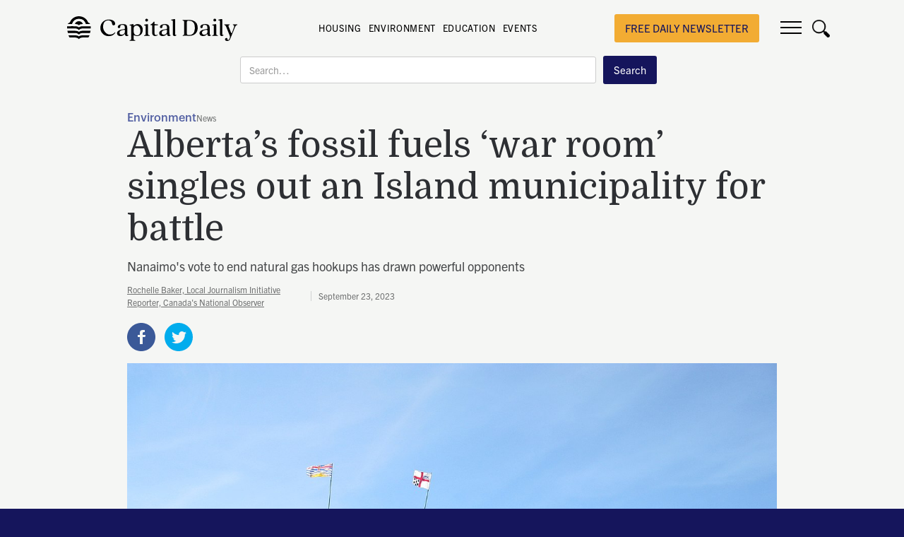

--- FILE ---
content_type: text/html; charset=utf-8
request_url: https://www.capitaldaily.ca/news/albertas-fossil-fuels-war-room-singles-out-an-island-municipality-for-battle
body_size: 17423
content:
<!DOCTYPE html><!-- Last Published: Fri Jan 23 2026 04:25:03 GMT+0000 (Coordinated Universal Time) --><html data-wf-domain="www.capitaldaily.ca" data-wf-page="62b506e40b960617cb6b969d" data-wf-site="5d907be7e6be584dbf47653c" data-wf-collection="62b506e40b96068c8d6b9650" data-wf-item-slug="albertas-fossil-fuels-war-room-singles-out-an-island-municipality-for-battle"><head><meta charset="utf-8"/><title>Alberta’s fossil fuels ‘war room’ singles out an Island municipality for battle  - Capital Daily</title><meta content="Nanaimo&#x27;s vote to end natural gas hookups has drawn powerful opponents" name="description"/><meta content="Alberta’s fossil fuels ‘war room’ singles out an Island municipality for battle" property="og:title"/><meta content="Nanaimo&#x27;s vote to end natural gas hookups has drawn powerful opponents" property="og:description"/><meta content="https://cdn.prod.website-files.com/5d97efece288d82cde97d5f3/6510263bb8f7bda12826cf8c_1280px-1327-Nanaimo_City_Hall_01.jpeg" property="og:image"/><meta content="Alberta’s fossil fuels ‘war room’ singles out an Island municipality for battle" property="twitter:title"/><meta content="Nanaimo&#x27;s vote to end natural gas hookups has drawn powerful opponents" property="twitter:description"/><meta content="https://cdn.prod.website-files.com/5d97efece288d82cde97d5f3/6510263bb8f7bda12826cf8c_1280px-1327-Nanaimo_City_Hall_01.jpeg" property="twitter:image"/><meta property="og:type" content="website"/><meta content="summary_large_image" name="twitter:card"/><meta content="width=device-width, initial-scale=1" name="viewport"/><meta content="google-site-verification=l3CcyWxxfWMjk4mVIVUuPL8FZ5uzGGBYVDMvgTO-GuY" name="google-site-verification"/><link href="https://cdn.prod.website-files.com/5d907be7e6be584dbf47653c/css/capitaldaily.webflow.shared.255bd3eab.min.css" rel="stylesheet" type="text/css" integrity="sha384-JVvT6rrdNXUtn5mvFDjKteYgr9byqUG8kI7et3abK/E7I4LNl5/bVvbRwZoV6JP0" crossorigin="anonymous"/><link href="https://fonts.googleapis.com" rel="preconnect"/><link href="https://fonts.gstatic.com" rel="preconnect" crossorigin="anonymous"/><script src="https://ajax.googleapis.com/ajax/libs/webfont/1.6.26/webfont.js" type="text/javascript"></script><script type="text/javascript">WebFont.load({  google: {    families: ["PT Sans:400,400italic,700,700italic","Domine:regular,500,600,700","Roboto:100,100italic,300,300italic,regular,italic,500,500italic,700,700italic,900,900italic"]  }});</script><script src="https://use.typekit.net/ykt4jsz.js" type="text/javascript"></script><script type="text/javascript">try{Typekit.load();}catch(e){}</script><script type="text/javascript">!function(o,c){var n=c.documentElement,t=" w-mod-";n.className+=t+"js",("ontouchstart"in o||o.DocumentTouch&&c instanceof DocumentTouch)&&(n.className+=t+"touch")}(window,document);</script><link href="https://cdn.prod.website-files.com/5d907be7e6be584dbf47653c/60a34f5b3e084c6a9c69702d_CapitalDaily-Favicon32x32.png" rel="shortcut icon" type="image/x-icon"/><link href="https://cdn.prod.website-files.com/5d907be7e6be584dbf47653c/60a34f5f47dcd45b2d196cc9_CapitalDaily-icon256x256.png" rel="apple-touch-icon"/><link href="rss.xml" rel="alternate" title="RSS Feed" type="application/rss+xml"/><script async="" src="https://www.googletagmanager.com/gtag/js?id=G-E34FGHQWPS"></script><script type="text/javascript">window.dataLayer = window.dataLayer || [];function gtag(){dataLayer.push(arguments);}gtag('set', 'developer_id.dZGVlNj', true);gtag('js', new Date());gtag('config', 'G-E34FGHQWPS');</script><script type="text/javascript">!function(f,b,e,v,n,t,s){if(f.fbq)return;n=f.fbq=function(){n.callMethod?n.callMethod.apply(n,arguments):n.queue.push(arguments)};if(!f._fbq)f._fbq=n;n.push=n;n.loaded=!0;n.version='2.0';n.agent='plwebflow';n.queue=[];t=b.createElement(e);t.async=!0;t.src=v;s=b.getElementsByTagName(e)[0];s.parentNode.insertBefore(t,s)}(window,document,'script','https://connect.facebook.net/en_US/fbevents.js');fbq('init', '180975656148205');fbq('track', 'PageView');</script><script>(function(p,i,c,o){var n=new Event("pico-init");i[p]=i[p]||function(){(i[p].queue=i[p].queue||[]).push(arguments)},i.document.addEventListener("pico-init",function(e){var t=i.Pico.getInstance(e,{publisherId:o,picoInit:n},i);t.handleQueueItems(i[p].queue),i[p]=function(){return t.handleQueueItems([arguments])}},!1);var e=i.document.createElement("script"),t=i.document.getElementsByTagName("script")[0];e.async=1,e.src=c,e.onload=function(e){return i.Pico.getInstance(e,{publisherId:o,picoInit:n},i)},t.parentNode.insertBefore(e,t)})("pico",window,"https://gadget.pico.tools/wrapper.min.js","902a9213-d4d8-41b3-a949-fd3dddd5ad85");</script>


<style>
* {
  -webkit-font-smoothing: antialiased;
  -moz-osx-font-smoothing: grayscale;
}
  
.capital-content-text a {
  display: inline;
}
  
  
.HideWhenRegistered[data-pico-status="registered"],
.HideWhenRegistered[data-pico-status="paying"] {
display:none;
}

.ShowWhenRegistered {
display:none;
}

.ShowWhenRegistered[data-pico-status="registered"],
.ShowWhenRegistered[data-pico-status="paying"] {
display:block;
}

.HideWhenPaying[data-pico-status="paying"] {
display:none;
}

.ShowWhenPaying {
display:none;
}

.ShowWhenPaying[data-pico-status="paying"] {
display:block;
}
  
  ._form-content ._x09627838,
  ._form-content ._x11222190,
  ._form-content ._x23552340,
  ._form-content ._x90525099,
  ._form-content ._x78237364,
  ._form-content ._x38738918 {
    display: none !important;
  }
  
  .header-banner-link:hover {
    color: #1C1C29 !important;
  }
</style><meta property="og:locale" content="en_US" />
<meta property="og:image" content="https://cdn.prod.website-files.com/5d97efece288d82cde97d5f3/6510263bb8f7bda12826cf8c_1280px-1327-Nanaimo_City_Hall_01.jpeg" />
<meta property="og:type" content="article" />
<meta property="og:url" content="https://www.capitaldaily.ca/news/albertas-fossil-fuels-war-room-singles-out-an-island-municipality-for-battle" />
<meta property="og:site_name" content="Capital Daily" />
<meta property="article:tag" content="Environment" />
<meta name="twitter:card" content="summary_large_image" />
<meta name="twitter:description" content="Nanaimo&#39;s vote to end natural gas hookups has drawn powerful opponents" />
<meta name="twitter:title" content="Alberta’s fossil fuels ‘war room’ singles out an Island municipality for battle" />
<meta name="twitter:image" content="https://cdn.prod.website-files.com/5d97efece288d82cde97d5f3/6510263bb8f7bda12826cf8c_1280px-1327-Nanaimo_City_Hall_01.jpeg" />


<style>
  ._CD_AC_Form._cd_inline_form ._form {
    margin: 0 !important; 
  	padding:0!important;
  }

  ._cd_inline_form { float:none; }

  ._CD_AC_Form ._form-label, ._CD_AC_Form ._form_element ._form-label, 
  ._clear-element {
    display:none!important;
  }

  ._CD_AC_Form input {
    margin-right:20px;
    font-size: 16px !important;
    padding: 17px 12px !important;
    border:0 !important;
    width: 400px !important;
  }

  ._CD_AC_Form._cd_inline_form ._button-wrapper{
    margin: 0 !important;
    text-align: center;
  }

  ._submit{font-size: 20px!important;}

  ._form_element { margin-bottom: 0!important; }

  ._form-content{
    display:flex;
    flex-direction: row;
    align-items: center;
    justify-content: space-between;
	}
  
  ._form-thank-you{
  	font-family: trade-gothic-next,sans-serif;
  	color: #15155c;
    background-color: #fff;
    padding: 16px;
    border-radius: 5px;
  }
  
  @media screen and (max-width: 479px){
  	._CD_AC_Form._cd_inline_form ._form { width: 100%; }
    ._CD_AC_Form input {
    		width: 250px !important;
      	margin: 0 auto 15px auto;
      }
  }
  
  @media screen and (max-width: 945px){
  	._CD_AC_Form._cd_inline_form ._form { width: 75%; }
  	._form-content{ flex-direction: column !important; }
    ._cd_inline_form { width: auto; }
    ._CD_AC_Form input {
    		width: 300px;
      	margin: 0 auto 15px auto;
      }
  }

</style>
</head><body class="body-8"><div id="sub-pop" class="popup-wrapper"><div class="article-popup-wrap"><div class="popup-image-wrap"></div><div class="popup-content-wrap"><a href="#" class="close-icon-pop-up close-popup w-inline-block"><img src="https://cdn.prod.website-files.com/5d907be7e6be584dbf47653c/5e3bf8b55549c757f262095c_close-popup.svg" id="close-icon" alt=""/></a><div><h2 class="heading small-heading">Join our daily newsletter about Victoria</h2><p class="pop-up-text">Want to know keep up-to-date on what&#x27;s happening in Victoria? Subscribe to our daily newsletter: </p></div><div class="subscribe-form-popup w-form"><form id="email-form" name="email-form" data-name="Email Form" method="post" action="https://metalab.us19.list-manage.com/subscribe/post?u=33192a907b59cdfb6ee61707d&amp;amp;id=ce63f0955a" redirect="http://www.capitaldaily.ca/thank-you/" data-redirect="http://www.capitaldaily.ca/thank-you/" class="form" data-wf-page-id="62b506e40b960617cb6b969d" data-wf-element-id="fc6b4a06-7739-509b-f2a6-ddb1cb43b3bf"><label for="email" class="field-label">Enter your email address</label><input class="text-field w-input" maxlength="256" name="email" data-name="Email" placeholder="daily@capnews.ca" type="email" id="email" required=""/><input type="submit" data-wait="Please wait..." class="button w-button" value="Subscribe"/></form><div class="success-message w-form-done"><div>Thank you! Your submission has been received!</div></div><div class="error-message w-form-fail"><div>Something went wrong while submitting the form.</div></div></div><a href="#" class="close-popup-link close-popup">No, I would like to keep reading.</a></div></div></div><div data-w-id="dd293cbf-a144-f5c2-e264-02770417b164" class="div-block-68"></div><div data-collapse="all" data-animation="over-right" data-duration="400" data-w-id="62b7263e-1f01-79ef-fff9-c196224773e5" data-easing="ease" data-easing2="ease" role="banner" class="nav w-nav"><form action="/search" id="Mobile-Search-Bar" class="mobile-search w-form"><input class="search-input-4 w-input" maxlength="256" name="query" placeholder="Search…" type="search" id="search-3" required=""/><input type="submit" class="search-button-4 w-button" value="Search"/></form><div class="menu-wrap"><a href="/" class="link-block-12 w-inline-block"><img src="https://cdn.prod.website-files.com/5d907be7e6be584dbf47653c/60a348a85aa92176e3115b0d_CapitalDaily-logo-black.svg" loading="lazy" alt="Capital Daily Logo." class="image-64"/></a><div class="menu-inside-wrap"><div class="brand-quote-wrap"><a href="/" class="brand w-nav-brand"><img src="https://cdn.prod.website-files.com/5d907be7e6be584dbf47653c/60a348a85aa92176e3115b0d_CapitalDaily-logo-black.svg" alt="Capital Daily Logo." class="logo"/></a><div class="brand-quote-wrap tags-wrap"><a href="https://www.capitaldaily.ca/tag/housing" class="nav-link-small">HOUSING</a><a href="https://www.capitaldaily.ca/tag/environment" class="nav-link-small">ENVIRONMENT</a><a href="https://www.capitaldaily.ca/tag/education" class="nav-link-small">EDUCATION</a><a href="https://www.capitaldaily.ca/tag/events" class="nav-link-small">EVENTS</a><a href="https://capitaldailymerch.myshopify.com/" class="nav-link-small"></a></div><h1 class="heading-16">NEWS IN VICTORIA: IN-DEPTH REPORTING AND LONGFORM JOURNALISM</h1></div><a href="https://newsletter.capitaldaily.ca/subscribe" target="_blank" class="button-3 support-us-button w-button">free daily newsletter</a><a href="https://www.capitaldaily.ca/newsletter" class="button-3 signup w-button">Subscribe</a><a href="https://www.capitaldaily.ca/newsletter" class="button-3 member-button w-button">Subscribe</a><div data-w-id="64b0bc9d-bd82-feff-ecc6-94d5b2a1cba4" class="nav-button w-nav-button"><div class="top-line"></div><div class="middle-line"></div><div class="bottom-line"></div></div><a href="#" data-w-id="64b0bc9d-bd82-feff-ecc6-94d5b2a1cba8" class="search-trigger w-inline-block"><img src="https://cdn.prod.website-files.com/5d907be7e6be584dbf47653c/60a34b80c7a02422e4f8ed42_search%20black.png" loading="lazy" width="25" height="25" alt="" srcset="https://cdn.prod.website-files.com/5d907be7e6be584dbf47653c/60a34b80c7a02422e4f8ed42_search%20black-p-500.png 500w, https://cdn.prod.website-files.com/5d907be7e6be584dbf47653c/60a34b80c7a02422e4f8ed42_search%20black.png 512w" sizes="(max-width: 767px) 100vw, (max-width: 991px) 3vw, 2vw" class="image-7"/></a></div><nav role="navigation" class="nav-menu w-nav-menu"><div class="menu-row"><a href="/our-team" id="w-node-_62b7263e-1f01-79ef-fff9-c196224773f3-224773e5" class="nav-link w-nav-link">Our Team</a><a href="/who-we-are" id="w-node-_62b7263e-1f01-79ef-fff9-c196224773f5-224773e5" class="nav-link w-nav-link">Who Are We</a><a href="/write-for-us" id="w-node-_62b7263e-1f01-79ef-fff9-c196224773f7-224773e5" class="nav-link w-nav-link">Work with Us</a><a href="/advertise" id="w-node-_62b7263e-1f01-79ef-fff9-c196224773f9-224773e5" class="nav-link w-nav-link">Advertise</a></div><div class="menu-row-2nd"><a href="/submit-news-tips" id="w-node-_62b7263e-1f01-79ef-fff9-c196224773fc-224773e5" class="nav-link w-nav-link">Submit News Tips</a><a href="/newsletter" id="w-node-_75ea7c55-b0ca-9e8e-f79b-fb9cb0f91fd1-224773e5" class="nav-link w-nav-link">Newsletter</a></div><div class="menu-row-social-row"><div class="menu-social-media-icons-wrap"><a href="https://www.facebook.com/CapitalDailyVic" target="_blank" class="nav-link nav-icon w-nav-link"></a><a href="https://twitter.com/capitaldailyvic" target="_blank" class="nav-link nav-icon w-nav-link"></a></div></div></nav></div><form action="/search" id="search-bar" class="search w-form"><input class="search-input-2 w-input" maxlength="256" name="query" placeholder="Search…" type="search" id="search-2" required=""/><input type="submit" class="search-button-2 w-button" value="Search"/></form><div data-w-id="dd293cbf-a144-f5c2-e264-02770417b164" class="div-block-68"></div></div><div class="fullscreen-appearing-nav w-condition-invisible"></div><div data-w-id="c5a563e8-b0de-65ed-4c7a-62559a900cab" style="background-image:url(&quot;https://cdn.prod.website-files.com/5d97efece288d82cde97d5f3/6510263bb8f7bda12826cf8c_1280px-1327-Nanaimo_City_Hall_01.jpeg&quot;)" class="fullscreen-article w-condition-invisible"><div class="top-article-content-wrap fullscreen-article-headline-wrap"><div class="article-headline-wrap fullscreen-article-headline-wrap"><div class="div-block-83"><a href="/tag/environment" class="label fullscreen-label">Environment</a><div class="div-block-84"><div data-w-id="ab4c423b-ff70-92da-1200-ad9fd46a2f83" class="tiny-label-text type-of-work fuulscreen-label">News</div><div class="tooltip fullscreen-tooltip"><div class="tiny-label-text type-of-work tooltip-text">Based on facts either observed and verified firsthand by the reporter, or reported and verified from knowledgeable sources.</div><div class="tooltip-arrow"></div></div></div></div><a href="/news/albertas-fossil-fuels-war-room-singles-out-an-island-municipality-for-battle" aria-current="page" class="link-block w-inline-block w--current"><h1 class="heading large-heading">Alberta’s fossil fuels ‘war room’ singles out an Island municipality for battle</h1></a><p class="fullwidth-description-paragraph">Nanaimo&#x27;s vote to end natural gas hookups has drawn powerful opponents</p></div><div class="fullwidth-divider"></div><div class="date-and-author centered-mobile-date"><a href="/author/rochelle-baker-local-journalism-initiative-reporter-canadas-national-observer" class="tiny-label-text fullwidth-author">Rochelle Baker, Local Journalism Initiative Reporter, Canada&#x27;s National Observer</a><div class="date-divider"></div><div class="tiny-label-text date-text light-date-text">September 23, 2023</div></div></div><div class="dark-overlay"></div></div><div class="top-article fullwidth-background w-condition-invisible"><div class="w-layout-grid top-article-wrap fullwidth-wrap"><div class="top-article-name-wrap"><div class="top-article-content-wrap fullwidth-article-headline-wrap"><div class="article-headline-wrap fullwidth-article-headline-wrap"><div class="div-block-82"><a href="/tag/environment" class="label">Environment</a><div><div data-w-id="aa8125ad-a92f-148a-162a-be7551b5932d" class="tiny-label-text type-of-work white">News</div><div style="opacity:0" class="tooltip"><div class="tiny-label-text type-of-work tooltip-text">Based on facts either observed and verified firsthand by the reporter, or reported and verified from knowledgeable sources.</div><div class="tooltip-arrow"></div></div></div></div><a href="/news/albertas-fossil-fuels-war-room-singles-out-an-island-municipality-for-battle" aria-current="page" class="link-block w-inline-block w--current"><h1 class="heading">Alberta’s fossil fuels ‘war room’ singles out an Island municipality for battle</h1></a><p class="fullwidth-description-paragraph">Nanaimo&#x27;s vote to end natural gas hookups has drawn powerful opponents</p></div><div class="fullwidth-divider"></div><div class="date-and-author centered-mobile-date"><a href="/author/rochelle-baker-local-journalism-initiative-reporter-canadas-national-observer" class="tiny-label-text fullwidth-author">Rochelle Baker, Local Journalism Initiative Reporter, Canada&#x27;s National Observer</a><div class="date-divider"></div><div class="tiny-label-text date-text light-date-text">Sep 23, 2023</div></div></div></div></div><div class="top-article-bg"><div style="background-image:url(&quot;https://cdn.prod.website-files.com/5d97efece288d82cde97d5f3/6510263bb8f7bda12826cf8c_1280px-1327-Nanaimo_City_Hall_01.jpeg&quot;)" class="main-head-image"></div></div></div><div class="trust-logo-fullwidth w-condition-invisible"><div class="image-source-x">Nanaimo city hall. Photo by Kirk McDougall </div><div class="trust-logo"><img src="https://cdn.prod.website-files.com/5d907be7e6be584dbf47653c/627c04f93171273fa66fefcc_Trust-Mark.svg" loading="lazy" width="20" alt="" class="trust-logo-image"/><div class="trust-logo-name"><a href="/best-practices" target="_blank" class="link-22">Capital Daily is part of the Trust Project</a></div></div></div><div data-delay="4000" data-animation="slide" class="mobilemenuslider w-slider" data-autoplay="false" data-easing="ease" data-hide-arrows="false" data-disable-swipe="false" data-autoplay-limit="0" data-nav-spacing="3" data-duration="500" data-infinite="true"><div class="maskmobile w-slider-mask"><div class="slide-1-mobile w-slide"><div class="div-block-87"><a href="https://www.capitaldaily.ca/tag/latest-news" class="nav-link-small mobile">latest</a><a href="https://www.capitaldaily.ca/tag/covid-19" class="nav-link-small mobile">COVID</a></div></div><div class="slide-2-mobile w-slide"><div class="div-block-87"><a href="https://www.capitaldaily.ca/tag/transportation" class="nav-link-small mobile">Transportation</a><a href="https://www.capitaldaily.ca/tag/business" class="nav-link-small mobile">Business</a></div></div><div class="slide-3-mobile w-slide"><div class="div-block-87"><a href="https://www.capitaldaily.ca/tag/housing" class="nav-link-small mobile">Housing</a><a href="https://www.capitaldaily.ca/tag/good-news" class="nav-link-small mobile">Good News</a></div></div></div><div class="w-slider-arrow-left"><div class="icon-2 mobile w-icon-slider-left"></div></div><div class="right-arrow-2 w-slider-arrow-right"><div class="icon mobile w-icon-slider-right"></div></div><div class="slide-nav-2 w-slider-nav w-round"></div></div><div class="section content-white"><div class="trust-logo-longform w-condition-invisible"><div class="image-source-x">Nanaimo city hall. Photo by Kirk McDougall </div><div class="trust-logo"><img src="https://cdn.prod.website-files.com/5d907be7e6be584dbf47653c/627c04f93171273fa66fefcc_Trust-Mark.svg" loading="lazy" width="20" alt="" class="trust-logo-image"/><div class="trust-logo-name"><a href="/best-practices" target="_blank" class="link-22">Capital Daily is part of the Trust Project</a></div></div></div><div class="wrapper new-article-wrap w-clearfix"><div class="sidebar"><div class="sidebar-flex"><div class="sidebar-container"><p class="paragraph-13">Get the news and events in Victoria, in your inbox every morning.</p><div class="form-block-5 w-form"><form id="email-form-2" name="email-form-2" data-name="Email Form 2" method="get" class="form-3" data-wf-page-id="62b506e40b960617cb6b969d" data-wf-element-id="11d921c4-9abf-2932-8857-89566d0ea96f"><input class="text-field-7 w-input" maxlength="256" name="name" data-name="Name" placeholder="Your First Name" type="text" id="name"/><input class="text-field-8 w-input" maxlength="256" name="email-5" data-name="Email 5" placeholder="Your Email Address" type="email" id="email-5" required=""/><label class="w-checkbox checkbox-field-2"><input type="checkbox" id="checkbox" name="checkbox" data-name="Checkbox" class="w-checkbox-input"/><span class="checkbox-label-4 w-form-label" for="checkbox">I consent to receiving emails from the Capital Daily. I understand I can unsubscribe at any time.</span></label><div class="button-div"><input type="submit" data-wait="Please wait..." class="submit-button-6 w-button" value="Subscribe"/></div></form><div class="w-form-done"><div>Thank you! Your submission has been received!</div></div><div class="error-message-2 w-form-fail"><div class="text-block-2">Oops! Something went wrong while submitting the form.</div></div></div><div class="top-news-sidebar"><div class="text-block-4">Latest News</div><div class="w-dyn-list"><div role="list" class="collection-list w-dyn-items"><div role="listitem" class="w-dyn-item"><div class="top-news-divider"></div><a href="/news/saanich-council-votes-borrow-93-4m-new-operation-centre" class="div-block-3 w-inline-block"><img alt="" loading="lazy" width="80" src="https://cdn.prod.website-files.com/5d97efece288d82cde97d5f3/697ab20889c228cff0a91d25_Saanich_Municipal_Hall%2C_Canada_11%20(1).jpg" class="image-14"/><div class="text-block-3">Saanich council votes to borrow $93.4M for new operation centre</div></a></div><div role="listitem" class="w-dyn-item"><div class="top-news-divider"></div><a href="/news/bc-green-party-calls-for-consumer-coolness-toward-pattison-companies-over-potential-ice-deal" class="div-block-3 w-inline-block"><img alt="" loading="lazy" width="80" src="https://cdn.prod.website-files.com/5d97efece288d82cde97d5f3/69781bf056939831208162bd_4096x2304.jpg" class="image-14"/><div class="text-block-3">BC Green party calls for consumer coolness toward Pattison companies over potential ICE deal</div></a></div><div role="listitem" class="w-dyn-item"><div class="top-news-divider"></div><a href="/news/native-plant-seeds-critically-endangered-garry-oak-ecosystems-preserved" class="div-block-3 w-inline-block"><img alt="" loading="lazy" width="80" src="https://cdn.prod.website-files.com/5d97efece288d82cde97d5f3/697524c940e410a41247e49f_garryoak.jpeg" class="image-14"/><div class="text-block-3">Native plant seeds from critically endangered Garry Oak ecosystems to be preserved</div></a></div><div role="listitem" class="w-dyn-item"><div class="top-news-divider"></div><a href="/news/victorias-community-safety-plan-on-track-as-city-continues-to-push-for-help" class="div-block-3 w-inline-block"><img alt="" loading="lazy" width="80" src="https://cdn.prod.website-files.com/5d97efece288d82cde97d5f3/6972f55ad4a3b8651af82b77_IMG_6812.jpeg" sizes="100vw" srcset="https://cdn.prod.website-files.com/5d97efece288d82cde97d5f3/6972f55ad4a3b8651af82b77_IMG_6812-p-500.jpeg 500w, https://cdn.prod.website-files.com/5d97efece288d82cde97d5f3/6972f55ad4a3b8651af82b77_IMG_6812-p-800.jpeg 800w, https://cdn.prod.website-files.com/5d97efece288d82cde97d5f3/6972f55ad4a3b8651af82b77_IMG_6812-p-1080.jpeg 1080w, https://cdn.prod.website-files.com/5d97efece288d82cde97d5f3/6972f55ad4a3b8651af82b77_IMG_6812-p-1600.jpeg 1600w, https://cdn.prod.website-files.com/5d97efece288d82cde97d5f3/6972f55ad4a3b8651af82b77_IMG_6812-p-2000.jpeg 2000w, https://cdn.prod.website-files.com/5d97efece288d82cde97d5f3/6972f55ad4a3b8651af82b77_IMG_6812-p-2600.jpeg 2600w, https://cdn.prod.website-files.com/5d97efece288d82cde97d5f3/6972f55ad4a3b8651af82b77_IMG_6812-p-3200.jpeg 3200w, https://cdn.prod.website-files.com/5d97efece288d82cde97d5f3/6972f55ad4a3b8651af82b77_IMG_6812.jpeg 4032w" class="image-14"/><div class="text-block-3">Victoria&#x27;s community safety plan on track as city continues to seek helping hand</div></a></div></div></div></div></div></div></div><div class="standard-article-header-wrap"><div class="tag-and-type"><a href="/tag/environment" class="label">Environment</a><div><div data-w-id="bcae6977-e2dd-d856-98ad-2da684d6b888" class="tiny-label-text type-of-work">News</div><div data-w-id="56e6eaf5-0378-92dc-711d-33f62e6f4267" style="opacity:0" class="tooltip"><div class="tiny-label-text type-of-work tooltip-text">Based on facts either observed and verified firsthand by the reporter, or reported and verified from knowledgeable sources.</div><div class="tooltip-arrow"></div></div></div></div><h1 class="heading-3">Alberta’s fossil fuels ‘war room’ singles out an Island municipality for battle</h1><p class="news-description">Nanaimo&#x27;s vote to end natural gas hookups has drawn powerful opponents</p><div class="date-and-author"><a href="/author/rochelle-baker-local-journalism-initiative-reporter-canadas-national-observer" class="tiny-label-text">Rochelle Baker, Local Journalism Initiative Reporter, Canada&#x27;s National Observer</a><div class="date-divider"></div><div class="tiny-label-text">September 23, 2023</div></div><div class="top-sharing-buttons-wrap"><div class="_w-inline-block-top w-embed"><a class="w-inline-block social-share-btn fb" href="https://www.facebook.com/sharer/sharer.php?u=&t=" title="Share on Facebook" target="_blank" onclick="window.open('https://www.facebook.com/sharer/sharer.php?u=' + encodeURIComponent(document.URL) + '&t=' + encodeURIComponent(document.URL)); return false;"></a>
<a class="w-inline-block social-share-btn tw" href="https://twitter.com/intent/tweet?" target="_blank" title="Tweet" onclick="window.open('https://twitter.com/intent/tweet?text=' + encodeURIComponent(document.title) + ':%20 ' + encodeURIComponent(document.URL)); return false;"></a></div></div><div class="middle-form"><div class="text-block-10">Get the news and events in Victoria, in your inbox every morning.</div><div class="w-form"><form id="email-form-3" name="email-form-3" data-name="Email Form 3" method="get" class="form-4" data-wf-page-id="62b506e40b960617cb6b969d" data-wf-element-id="7a6c6db9-ea10-31fe-2901-8fca364e6ca3"><input class="text-field-9 w-input" maxlength="256" name="email-6" data-name="Email 6" placeholder="Your Email Address" type="email" id="email-6" required=""/><label class="w-checkbox checkbox-field-3"><input type="checkbox" id="checkbox-2" name="checkbox-2" data-name="Checkbox 2" class="w-checkbox-input checkbox-2"/><span class="checkbox-label-6 w-form-label" for="checkbox-2">I consent to receiving emails from the Capital Daily. I understand I can unsubscribe at any time.</span></label><input type="submit" data-wait="Please wait..." class="submit-button-7 w-button" value="Submit"/></form><div class="w-form-done"><div>Thank you! Your submission has been received!</div></div><div class="w-form-fail"><div>Oops! Something went wrong while submitting the form.</div></div></div></div><div class="detail-article-cover"><img alt="Alberta’s fossil fuels ‘war room’ singles out an Island municipality for battle" src="https://cdn.prod.website-files.com/5d97efece288d82cde97d5f3/6510263bb8f7bda12826cf8c_1280px-1327-Nanaimo_City_Hall_01.jpeg" sizes="(max-width: 479px) 96vw, (max-width: 991px) 93vw, 920px" srcset="https://cdn.prod.website-files.com/5d97efece288d82cde97d5f3/6510263bb8f7bda12826cf8c_1280px-1327-Nanaimo_City_Hall_01-p-500.jpeg 500w, https://cdn.prod.website-files.com/5d97efece288d82cde97d5f3/6510263bb8f7bda12826cf8c_1280px-1327-Nanaimo_City_Hall_01-p-800.jpeg 800w, https://cdn.prod.website-files.com/5d97efece288d82cde97d5f3/6510263bb8f7bda12826cf8c_1280px-1327-Nanaimo_City_Hall_01-p-1080.jpeg 1080w, https://cdn.prod.website-files.com/5d97efece288d82cde97d5f3/6510263bb8f7bda12826cf8c_1280px-1327-Nanaimo_City_Hall_01.jpeg 1280w" class="image-80"/></div><div class="author-and-cover-wrap"><div class="image-source-x">Nanaimo city hall. Photo by Kirk McDougall </div><div class="trust-logo"><img src="https://cdn.prod.website-files.com/5d907be7e6be584dbf47653c/627c04f93171273fa66fefcc_Trust-Mark.svg" loading="lazy" width="20" alt="" class="trust-logo-image"/><div class="trust-logo-name"><a href="/best-practices" target="_blank">Capital Daily is part of the Trust Project</a></div></div></div></div><div class="soundcloud-wrap w-condition-invisible"><div class="w-dyn-bind-empty w-richtext"></div></div><div class="capital-content-text w-richtext"><p>When Nanaimo recently voted to ban FortisBC’s natural gas hookups from new buildings, Alberta’s infamous pro-oil and gas “war room” launched a cross-border political campaign to reverse the move. </p><p>The <a href="https://www.canadianenergycentre.ca/">Canadian Energy Centre (CEC) is a publically funded provincial corporation</a> <a href="https://www.nationalobserver.com/2019/10/10/news/alberta-incorporates-energy-war-room-canadian-energy-centre-work-starts-soon">created by former Alberta premier Jason Kenney</a> to protect and promote the fossil fuel industry. </p><p>The CEC has launched a <a href="https://www.supportcanadianenergy.ca/nanaimo_must_unban_natural_gas">hardball lobbying push</a> on<a href="https://www.supportcanadianenergy.ca/"> its associated Support Canadian Energy</a> website urging oil and gas supporters to flood Nanaimo city council with letters to press the local government to reverse its decision. </p><p> The Alberta agency targeted the small municipality of Nanaimo after its city council recently <a href="https://www.nanaimobulletin.com/local-news/council-vote-means-natural-gas-wont-be-used-to-heat-new-homes-in-nanaimo-3090128">decided to accelerate the phaseout of FortisBC gas hookups in new buildings</a> to meet B.C.’s mandated climate targets.  </p><p>The Support Canadian Energy website doesn’t openly declare its allegiance to the CEC, however, the connection can be found on its<a href="https://www.supportcanadianenergy.ca/privacy_policy"> privacy page</a>. </p><p>‍</p></div><div class="capital-content-text middle-break w-dyn-bind-empty w-richtext"></div><div class="in-article-membership-wrap"><div class="member-cta home-member-cta"><a utm_term="free" utm_source="capitaldaily" utm_medium="banner" utm_content="article" href="https://www.capitaldaily.ca/newsletter?utm_source=capitaldaily&amp;utm_medium=banner&amp;utm_content=article&amp;utm_term=free" class="w-inline-block"><img src="https://cdn.prod.website-files.com/5d907be7e6be584dbf47653c/62df3cfc291f8ff3964c82c7_Social%20Share_Capital%20Daily.jpg" loading="lazy" width="746" alt="" sizes="(max-width: 479px) 92vw, (max-width: 767px) 91vw, 700px" srcset="https://cdn.prod.website-files.com/5d907be7e6be584dbf47653c/62df3cfc291f8ff3964c82c7_Social%20Share_Capital%20Daily-p-500.jpg 500w, https://cdn.prod.website-files.com/5d907be7e6be584dbf47653c/62df3cfc291f8ff3964c82c7_Social%20Share_Capital%20Daily-p-800.jpg 800w, https://cdn.prod.website-files.com/5d907be7e6be584dbf47653c/62df3cfc291f8ff3964c82c7_Social%20Share_Capital%20Daily-p-1080.jpg 1080w, https://cdn.prod.website-files.com/5d907be7e6be584dbf47653c/62df3cfc291f8ff3964c82c7_Social%20Share_Capital%20Daily-p-1600.jpg 1600w, https://cdn.prod.website-files.com/5d907be7e6be584dbf47653c/62df3cfc291f8ff3964c82c7_Social%20Share_Capital%20Daily-p-2000.jpg 2000w, https://cdn.prod.website-files.com/5d907be7e6be584dbf47653c/62df3cfc291f8ff3964c82c7_Social%20Share_Capital%20Daily-p-2600.jpg 2600w, https://cdn.prod.website-files.com/5d907be7e6be584dbf47653c/62df3cfc291f8ff3964c82c7_Social%20Share_Capital%20Daily-p-3200.jpg 3200w, https://cdn.prod.website-files.com/5d907be7e6be584dbf47653c/62df3cfc291f8ff3964c82c7_Social%20Share_Capital%20Daily.jpg 5001w" class="image-83"/></a></div></div><div class="in-article-newsletter-wrap article-wrap-middle"><div class="signup-banner"><h2 class="signup-header">The best morning read in Victoria, bar none.</h2><p class="paragraph-12 text-block-29">Stay connected to your city with the Capital Daily newsletter.</p><div class="in-article-newsletter-form"><div class="email-form w-embed w-script"><div class="_form_115 _CD_AC_Form _cd_inline_form"></div>
<script src="https://overstory.activehosted.com/f/embed.php?id=115" 
type="text/javascript" charset="utf-8"></script></div></div><div class="text-block-62">By filling out the form above, you agree to receive emails from Capital Daily. You can unsubscribe at any time.</div></div></div><div class="capital-content-text w-richtext"><p> </p><p>The CEC is funded by the Alberta government to the tune of $31.8 million in 2023, up from $7.7 million in 2022, according to the centre’s<a href="https://www.canadianenergycentre.ca/annual-reports/"> annual report</a> and financial statements. </p><p>As of Thursday afternoon, Alberta’s oil and gas lobby machine website states it has generated 2,377 letters to Nanaimo&#x27;s city council.</p><p> </p><p>“The good news is that the vote on Nanaimo [city council] was very tight — it came down to a single vote,” the CEC website says.</p><p>“These letters make a real difference. Councillors need to know what the majority of people think.” </p><p>The campaign appears to be the first the CEC and its associate website have launched against a municipal government making a local political decision that might run counter to Big Oil’s interests. </p><p>Nanaimo city councillor and former Green Party MP Paul Manly said CEC’s campaign is clearly being waged, if not in name, on behalf of FortisBC. </p><figure class="w-richtext-align-center w-richtext-figure-type-image"><div><img src="https://cdn.prod.website-files.com/5d97efece288d82cde97d5f3/651028164dfa21539d661b08_fortis%20manley%2083df99d2cae071a290fd40cb116c784b114874374c396b4fb0ff021863bbd930.jpeg" loading="lazy" alt=""/></div><figcaption>Nanaimo Coun. Paul Manly calls the Canadian Energy Centre&#x27;s campaign to push city council to reverse a recent decision to phase out natural gas hookups &quot;outrageous.&quot; Submitted photo</figcaption></figure><p>CEC&#x27;s offshoot website is running a campaign to get Nanaimo City council to reverse its decision to phase out FortisBC natural gas hookups in new buildings to meet provincial climate targets.</p><p>The fossil fuel campaign exceeds the bounds of simple lobbying and is an attack on the democratic process and the expectation local governments should run business free from provincial interference — especially when it’s coming from another province. </p><p>“Where does the Province of Alberta get off launching a campaign like this?” Manly told <em>Canada’s National Observer</em> on Thursday. </p><p>“It’s outrageous. It&#x27;s inappropriate. I just honestly haven&#x27;t seen this done before.</p><p>Alberta, FortisBC and the big fossil fuel lobby have stepped beyond climate denial and greenwashing into the realm of bullying and political intimidation, he said.</p><figure class="w-richtext-align-center w-richtext-figure-type-image"><div><img src="https://cdn.prod.website-files.com/5d97efece288d82cde97d5f3/65102a2fef34b5cd592fb213_nanaimo%20unban.png" loading="lazy" alt=""/></div><figcaption>CEC&#x27;s offshoot website is running a campaign to get Nanaimo City council to reverse its decision to phase out FortisBC natural gas hookups in new buildings to meet provincial climate targets.</figcaption></figure><p>It means Goliaths like the Alberta government and corporate oil and gas giants are willing to pit their power against smaller municipalities should they make any decisions deemed counter to their interests — no matter how limited the impacts might be, Manly said. </p><p>When Alberta&#x27;s United Conservative government founded the CEC in 2019, <a href="https://www.nationalobserver.com/2019/10/10/news/alberta-incorporates-energy-war-room-canadian-energy-centre-work-starts-soon">former energy minister Sonya Savage said</a> the agency’s focus would be to improve the reputation of Alberta&#x27;s oil and gas sector and challenge those it believes are delivering misinformation.</p><p>Run by a three-person board composed of Alberta’s energy, justice and environment ministers, Savage stated it would not target or demonize specific critics. </p><p>&quot;This is about telling our story, setting the narrative, disputing the narrative opposing our oil and gas sector,&quot; Savage said. &quot;It&#x27;s not about going after individual people.&quot;</p><p>Alberta Premier Danielle Smith’s office and the justice and environment ministries did not respond to <em>Canada’s National Observer’s</em> request for comment on concerns raised by the CEC’s campaign targeting Nanaimo.</p><p>Energy Minister Brian Jean’s office refused to comment if the Alberta government condones the CEC’s campaign or if it’s appropriate for the provincial agency to target individual municipalities for local political decisions. </p><p>“The CEC advocates for Canadian energy. Please contact the CEC,” an email from the ministry’s office stated. </p><p>FortisBC also declined to respond to <em>CNO</em>’s questions about whether the company was aware of or has any reservations about the CEC’s Nanaimo campaign. </p><p>FortisBC is not involved with the Canadian Energy Centre campaign, said Diana Sorace, the company’s senior adviser of corporate communications, in an email. </p><p>“We have been clear that we oppose policies that would restrict access to low-carbon energy choices for British Columbians,” she wrote.  </p><p>“To meet provincial climate targets and maintain affordability, British Columbia needs policies that support a diversified pathway, including electricity and renewable and low-carbon energy options such as renewable natural gas and, in the future, hydrogen.” </p><figure class="w-richtext-align-center w-richtext-figure-type-image"><div><img src="https://cdn.prod.website-files.com/5d97efece288d82cde97d5f3/65102a83ef34b5cd592fdd04_nanaimo%20fortisbc%20ubcm.jpeg" loading="lazy" alt=""/></div><figcaption>FortisBC booth at the 2023 UBCM trade show. The natural gas corporation is the &quot;platinum&quot; or top sponsor at the annual convention for B.C. local governments.</figcaption></figure><p>The CEC’s campaign against Nanaimo, which benefits FortisBC, sends a chilling message to other B.C. municipalities — <a href="https://www.ubcm.ca/convention-resolutions/2023-convention">currently gathered for a convention </a>in Vancouver where discussions on how to meet provincial emissions targets and deal with climate disasters are key topics, Manly said.  </p><p>“I have trouble taking [FortisBC’s] greenwashing about sustainability and renewable natural gas seriously,” Manly said, saying the B.C. corporation lobbied Nanaimo city council heavily in advance of its decision on gas hookups. </p><p>“This [CEC campaign] just reinforces that they need to call in more big guns for a fight.” </p><p>Critics dismiss FortisBC’s renewable gas strategy, noting the fuel made out of methane captured from sewage and landfills is still 80 times more potent than carbon dioxide over a 20-year span if it escapes into the atmosphere.</p><p>FortisBC says 15 per cent of its gas supply will be renewable by 2030, reducing customer emissions by 30 per cent and preventing the need for new and more expensive hookups.</p><p>But close examination of a <a href="https://www.cdn.fortisbc.com/libraries/docs/default-source/news-events/bc-renewable-and-low-carbon-gas-supply-potential-study-2022-03-11.pdf?sfvrsn=46f7def3_8">study</a> by the B.C. government and FortisBC backing the company’s plan shows biomethane will likely only ever make up a <a href="https://www.nationalobserver.com/2023/04/06/news/renewable-natural-gas-climate-solution-greenwashing">fraction of the province&#x27;s overall needs</a>. </p><p>The CEC’s recent tactics only underscore the need for the Union of BC Municipalities (UBCM) to ban oil and gas sponsorship from groups like FortisBC or the Canadian Association of Petroleum Producers at the annual convention, Manly said. </p><p>“I’m not going to let this behaviour intimidate me. I&#x27;m not gonna let it sway my decision on this issue,” he stressed.  </p><p>“I would urge my colleagues at the UBCM to stand firm. </p><p>“It’s interesting they&#x27;ve singled Nanaimo out, but I guess that just shows you they feel like they got their backs to the wall.” </p><p><em>Rochelle Baker / Local Journalism Initiative / Canada&#x27;s National Observer</em></p><p><em>— With files from The Canadian Press / Canada’s National Observer</em></p><p> </p></div><div class="wide-image-flex"><div class="wide-image _1st-wide-image"><img src="" loading="lazy" alt="" class="w-dyn-bind-empty"/><div class="image-source-x w-dyn-bind-empty"></div></div><div class="wide-image"><img src="" loading="lazy" alt="" class="w-dyn-bind-empty"/><div class="image-source-x w-dyn-bind-empty"></div></div></div><div class="capital-content-text w-dyn-bind-empty w-richtext"></div><div class="author-box"><img alt="Article Author&#x27;s Profile Picture" loading="lazy" width="100" src="" class="author-box-photo w-dyn-bind-empty"/><div class="author-box-details"><div class="author-name"><a href="/author/rochelle-baker-local-journalism-initiative-reporter-canadas-national-observer" target="_blank" class="author-box-text name link">Rochelle Baker, Local Journalism Initiative Reporter, Canada&#x27;s National Observer</a><div class="author-box-text comma w-condition-invisible">, </div><div class="author-box-text w-dyn-bind-empty"></div></div><div class="author-box-contact"><div class="author-box-email"><div class="author-box-text contact-title w-condition-invisible">EMAIL:</div><a href="#" class="author-box-text link w-dyn-bind-empty"></a></div><div class="author-box-twitter"><div class="author-box-text contact-title w-condition-invisible">TWITTER:</div><a twitter-link="https://twitter.com/" href="#" class="author-box-text link w-dyn-bind-empty"></a></div></div></div></div><a href="mailto:contact@capitaldaily.ca" class="link">contact@capitaldaily.ca</a><div class="_w-inline-block w-embed"><a class="w-inline-block social-share-btn fb" href="https://www.facebook.com/sharer/sharer.php?u=&t=" title="Share on Facebook" target="_blank" onclick="window.open('https://www.facebook.com/sharer/sharer.php?u=' + encodeURIComponent(document.URL) + '&t=' + encodeURIComponent(document.URL)); return false;"></a>
<a class="w-inline-block social-share-btn tw" href="https://twitter.com/intent/tweet?" target="_blank" title="Tweet" onclick="window.open('https://twitter.com/intent/tweet?text=' + encodeURIComponent(document.title) + ':%20 ' + encodeURIComponent(document.URL)); return false;"></a></div><div class="in-article-membership-wrap membership-wrap-bottom"><div class="member-cta home-member-cta"><a utm_term="free" utm_source="capitaldaily" utm_medium="banner" utm_content="article" href="https://www.capitaldaily.ca/newsletter?utm_source=capitaldaily&amp;utm_medium=banner&amp;utm_content=article&amp;utm_term=free" class="w-inline-block"><img src="https://cdn.prod.website-files.com/5d907be7e6be584dbf47653c/63ae0d3dfc88fabaed961f16_cd-festival-newsletter-promo-insider.png" loading="lazy" width="746" alt="" class="image-83"/></a></div></div><div class="related-coverage w-condition-invisible"><div class="text-block">Related Coverage</div><div class="w-dyn-list"><div class="w-dyn-empty"><div>No items found.</div></div></div></div><div class="related-news-section"><h1 class="heading-12">Related News</h1><div class="w-dyn-list"><div role="list" class="collection-list-2 w-dyn-items"><div id="w-node-_43db1b96-de9a-795f-1c6f-2bd0be6bd1d4-cb6b969d" role="listitem" class="w-dyn-item"><a href="/news/native-plant-seeds-critically-endangered-garry-oak-ecosystems-preserved" class="related-news-block-2 w-inline-block"><div style="background-image:url(&quot;https://cdn.prod.website-files.com/5d97efece288d82cde97d5f3/697524c940e410a41247e49f_garryoak.jpeg&quot;)" class="related-news-image"></div><div class="text-block-5">Native plant seeds from critically endangered Garry Oak ecosystems to be preserved</div></a></div><div id="w-node-_43db1b96-de9a-795f-1c6f-2bd0be6bd1d4-cb6b969d" role="listitem" class="w-dyn-item"><a href="/news/hundreds-protest-the-malahat-corridor-expansion-at-the-legislature" class="related-news-block-2 w-inline-block"><div style="background-image:url(&quot;https://cdn.prod.website-files.com/5d97efece288d82cde97d5f3/68f9bd44da33a218e494ad59_20251022-AgatheBernard-GoldstreamRally-71.jpg&quot;)" class="related-news-image"></div><div class="text-block-5">Hundreds join protest to protect Goldstream from highway expansion</div></a></div><div id="w-node-_43db1b96-de9a-795f-1c6f-2bd0be6bd1d4-cb6b969d" role="listitem" class="w-dyn-item"><a href="/news/clayoquot-sound-unesco-biosphere-region-celebrates-25-year-milestone" class="related-news-block-2 w-inline-block"><div style="background-image:url(&quot;https://cdn.prod.website-files.com/5d97efece288d82cde97d5f3/68e5a1d21e8b7c3baaa22177_baseimage%20(33).jpg&quot;)" class="related-news-image"></div><div class="text-block-5">Clayoquot Sound UNESCO Biosphere Region celebrates 25-year milestone</div></a></div><div id="w-node-_43db1b96-de9a-795f-1c6f-2bd0be6bd1d4-cb6b969d" role="listitem" class="w-dyn-item"><a href="/news/how-comox-valley-volunteers-monitor-bats-against-devastating-disease" class="related-news-block-2 w-inline-block"><div style="background-image:url(&quot;https://cdn.prod.website-files.com/5d97efece288d82cde97d5f3/6876dcc9c68938c566804757_baseimage%20(26).jpg&quot;)" class="related-news-image"></div><div class="text-block-5">Signals in the dark: How Comox Valley volunteers monitor bats against a devastating disease</div></a></div><div id="w-node-_43db1b96-de9a-795f-1c6f-2bd0be6bd1d4-cb6b969d" role="listitem" class="w-dyn-item"><a href="/news/west-coasts-tidal-swamps-supercharged-carbon-sinks" class="related-news-block-2 w-inline-block"><div style="background-image:url(&quot;https://cdn.prod.website-files.com/5d97efece288d82cde97d5f3/67f068a135378d9efd204564_baseimage%20(24).jpg&quot;)" class="related-news-image"></div><div class="text-block-5">The West Coast&#x27;s tidal swamps are supercharged carbon sinks</div></a></div><div id="w-node-_43db1b96-de9a-795f-1c6f-2bd0be6bd1d4-cb6b969d" role="listitem" class="w-dyn-item"><a href="/news/biscuits-friendly-weather-vancouver-island-marmot-baby-boom" class="related-news-block-2 w-inline-block"><div style="background-image:url(&quot;https://cdn.prod.website-files.com/5d97efece288d82cde97d5f3/67bd03e7e45674a3c187cf8f_baseimage%20(22).jpg&quot;)" class="related-news-image"></div><div class="text-block-5">Biscuits and marmot-friendly weather contributing to Vancouver Island marmot baby boom</div></a></div></div></div></div><div class="line-testing"></div><div class="relates-news-section-2"><h1 class="heading-14">Related News</h1><div class="divider-line"></div><div class="w-dyn-list"><div role="list" class="w-dyn-items"><div role="listitem" class="w-dyn-item"><div class="text-block-6">Native plant seeds from critically endangered Garry Oak ecosystems to be preserved</div><div class="related-news-flex"><img alt="" loading="lazy" width="368" src="https://cdn.prod.website-files.com/5d97efece288d82cde97d5f3/697524c940e410a41247e49f_garryoak.jpeg"/><div style="background-image:url(&quot;https://cdn.prod.website-files.com/5d97efece288d82cde97d5f3/697524c940e410a41247e49f_garryoak.jpeg&quot;)" class="related-news-image-2"></div><div class="text-block-7 text-block-9">Seeds from the meadowlands will be preserved in the event of an environmental disaster.</div></div></div></div></div><div class="divider-line divider-line-bottom"></div><div class="w-dyn-list"><div role="list" class="w-dyn-items w-row"><div role="listitem" class="w-dyn-item w-col w-col-6"><div class="bottom-related-news"><img src="https://cdn.prod.website-files.com/5d97efece288d82cde97d5f3/68f9bd44da33a218e494ad59_20251022-AgatheBernard-GoldstreamRally-71.jpg" loading="lazy" alt="" sizes="100vw" srcset="https://cdn.prod.website-files.com/5d97efece288d82cde97d5f3/68f9bd44da33a218e494ad59_20251022-AgatheBernard-GoldstreamRally-71-p-500.jpg 500w, https://cdn.prod.website-files.com/5d97efece288d82cde97d5f3/68f9bd44da33a218e494ad59_20251022-AgatheBernard-GoldstreamRally-71-p-800.jpg 800w, https://cdn.prod.website-files.com/5d97efece288d82cde97d5f3/68f9bd44da33a218e494ad59_20251022-AgatheBernard-GoldstreamRally-71.jpg 1024w" class="image-16"/><div style="background-image:url(&quot;https://cdn.prod.website-files.com/5d97efece288d82cde97d5f3/68f9bd44da33a218e494ad59_20251022-AgatheBernard-GoldstreamRally-71.jpg&quot;)" class="bottom-related-image"></div><div class="text-block-6">Hundreds join protest to protect Goldstream from highway expansion</div><div class="text-block-8">The demonstration was led by WSÁNEĆ leaders and environmental organizations who say the project will do more harm than good.</div></div></div><div role="listitem" class="w-dyn-item w-col w-col-6"><div class="bottom-related-news"><img src="https://cdn.prod.website-files.com/5d97efece288d82cde97d5f3/68e5a1d21e8b7c3baaa22177_baseimage%20(33).jpg" loading="lazy" alt="" sizes="100vw" srcset="https://cdn.prod.website-files.com/5d97efece288d82cde97d5f3/68e5a1d21e8b7c3baaa22177_baseimage%20(33)-p-500.jpg 500w, https://cdn.prod.website-files.com/5d97efece288d82cde97d5f3/68e5a1d21e8b7c3baaa22177_baseimage%20(33)-p-800.jpg 800w, https://cdn.prod.website-files.com/5d97efece288d82cde97d5f3/68e5a1d21e8b7c3baaa22177_baseimage%20(33)-p-1080.jpg 1080w, https://cdn.prod.website-files.com/5d97efece288d82cde97d5f3/68e5a1d21e8b7c3baaa22177_baseimage%20(33).jpg 1400w" class="image-16"/><div style="background-image:url(&quot;https://cdn.prod.website-files.com/5d97efece288d82cde97d5f3/68e5a1d21e8b7c3baaa22177_baseimage%20(33).jpg&quot;)" class="bottom-related-image"></div><div class="text-block-6">Clayoquot Sound UNESCO Biosphere Region celebrates 25-year milestone</div><div class="text-block-8">As the Clayoquot protections reach a quarter-century, a new protest in the woods is aiming to achieve the same results.</div></div></div></div></div><div class="divider-line divider-line-bottom"></div></div><div class="signupbannerarticles"><div class="w-layout-grid grid-27 test-2"><h2 class="signup-header">The best morning read in Victoria, bar none.</h2><div class="paragraph-12 text-block-29">Stay connected to your city with the Capital Daily newsletter.</div><div class="in-article-newsletter-form"><div class="email-form w-embed w-iframe"><iframe src="https://embeds.beehiiv.com/c0bffad2-ff1e-4b3a-9cf9-eee3144813ea" data-test-id="beehiiv-embed" width="100%" height="320" frameborder="0" scrolling="no" style="border-radius: 4px; border: 2px solid #e5e7eb; margin: 0; background-color: transparent;"></iframe></div></div><div class="text-block-62">By filling out the form above, you agree to receive emails from Capital Daily. You can unsubscribe at any time.</div></div></div></div></div><div class="grey-section"><div class="section"><div class="w-layout-grid promo-grid"><div id="w-node-_16fbe347-121f-3e59-9147-4127daf9f228-daf9f225" class="tip-div"><div class="grey-section-headline-text">Have a tip?</div><div class="tip-text">Use our <a href="mailto:tips@capnews.ca">confidential inbox</a></div></div><div id="w-node-_16fbe347-121f-3e59-9147-4127daf9f22f-daf9f225" class="newsletter-div"><a href="/newsletter" class="link-block-3 w-inline-block"><img src="https://cdn.prod.website-files.com/5d907be7e6be584dbf47653c/5d9e76399a3ac689c90aef28_capital-small-logo.jpg" alt="" class="capital-newsletter-icon"/><div class="capital-grey-newsletter-wrap"><div class="grey-section-headline-text">Capital Daily Newsletter</div><p class="paragraph paragraph-bottom-clear">A daily summary of what&#x27;s happening in Victoria<br/></p></div></a></div><div id="w-node-_19e7cbdf-7f4a-fecc-b742-aa1ea21592dd-daf9f225" class="podcast-div"><a href="/podcast-3" class="link-block-3 w-inline-block"><img src="https://cdn.prod.website-files.com/5d907be7e6be584dbf47653c/5f4ef4c70de9f156e896c10a_CapitalDaily_Podcast_800x800.jpg" sizes="100vw" srcset="https://cdn.prod.website-files.com/5d907be7e6be584dbf47653c/5f4ef4c70de9f156e896c10a_CapitalDaily_Podcast_800x800-p-500.jpeg 500w, https://cdn.prod.website-files.com/5d907be7e6be584dbf47653c/5f4ef4c70de9f156e896c10a_CapitalDaily_Podcast_800x800.jpg 800w" alt="" class="capital-newsletter-icon"/><div class="capital-grey-newsletter-wrap"><div class="grey-section-headline-text">Capital Daily Podcast</div><p class="paragraph paragraph-bottom-clear">Get the latest news from Victoria<br/></p></div></a></div></div></div></div><div class="footer"><div class="section"><div class="footer-wrap"><div class="w-layout-grid footer-grid"><a id="w-node-a60b8e73-f89e-01ec-1d3e-2548c4b3b7d9-06315b28" href="/" class="link-block-21 w-inline-block"><img src="https://cdn.prod.website-files.com/5d907be7e6be584dbf47653c/60a348a9026a98dfc9c96b17_CapitalDaily-logo-white.svg" alt="Capital Daily Logo." class="logo"/></a><div id="w-node-_8fd17294-7274-6922-7f7e-fe0f06315b2d-06315b28" class="w-layout-grid footer-links-grid"><a href="/our-team" class="footer-link">Our Team</a><a href="/who-we-are" class="footer-link">Who We Are</a><a href="/write-for-us" class="footer-link">Write for Us</a><a id="w-node-f56554bc-d4de-9d1e-d13e-6118b1b6d580-06315b28" href="https://shop.capitaldaily.ca/" target="_blank" class="link-24">Shop Capital Daily</a><a href="/advertise" class="footer-link">Advertise</a><a href="/submit-news-tips" class="footer-link">Submit News Tips</a><a href="/privacy" class="footer-link">Privacy</a><a href="https://victoria.communitystore.ca/" target="_blank" class="footer-link">Victoria Community Store</a></div></div><div class="w-layout-grid footer-bottom-grid"><div id="w-node-_0e239ff9-8c2b-b3c6-16a9-79d6dbadffe2-06315b28" class="wordmark"><img src="https://cdn.prod.website-files.com/5d907be7e6be584dbf47653c/6391046f2383c478d282ae01_wordmark_W.png.png" loading="lazy" id="w-node-b8da7cbf-fb05-96dc-c251-037576d5d3ec-06315b28" alt="" class="logo wordmark"/><div id="w-node-d99b7bf7-3f2e-cae5-dc6e-56c6903cd0ab-06315b28" class="copyright-text-note">We acknowledge the financial support of the Government of Canada.</div></div><div id="w-node-d2495a22-b820-3d3b-b839-420fe36a8bc0-06315b28" class="footer-social-icons-wrap"><a href="https://www.facebook.com/CapitalDailyVic" target="_blank" class="nav-link nav-icon"></a><a href="https://twitter.com/capitaldailyvic" target="_blank" class="nav-link nav-icon last-soc-icon"></a><a href="https://instagram.com/capitaldaily" target="_blank" class="instagram-icon w-inline-block"><img src="https://cdn.prod.website-files.com/5d907be7e6be584dbf47653c/60a35d184c28b2f2d3f8c4c4_instagram%20white.svg" loading="lazy" alt="" class="image-28"/></a></div><div id="w-node-d2495a22-b820-3d3b-b839-420fe36a8bbe-06315b28" class="copyright-text-note">Copyright © 2023 Overstory Media Group, All rights reserved. <br/>ISSN 2819-0297</div></div></div></div></div><script src="https://d3e54v103j8qbb.cloudfront.net/js/jquery-3.5.1.min.dc5e7f18c8.js?site=5d907be7e6be584dbf47653c" type="text/javascript" integrity="sha256-9/aliU8dGd2tb6OSsuzixeV4y/faTqgFtohetphbbj0=" crossorigin="anonymous"></script><script src="https://cdn.prod.website-files.com/5d907be7e6be584dbf47653c/js/webflow.schunk.36b8fb49256177c8.js" type="text/javascript" integrity="sha384-4abIlA5/v7XaW1HMXKBgnUuhnjBYJ/Z9C1OSg4OhmVw9O3QeHJ/qJqFBERCDPv7G" crossorigin="anonymous"></script><script src="https://cdn.prod.website-files.com/5d907be7e6be584dbf47653c/js/webflow.schunk.e572d3a1e3246993.js" type="text/javascript" integrity="sha384-zKnzIFY5CY+RG4Y+ivZOCYAn5vMEPQ2s7HDZ35Q4sed7+QA+puk7Ix2RfFmKjTYP" crossorigin="anonymous"></script><script src="https://cdn.prod.website-files.com/5d907be7e6be584dbf47653c/js/webflow.1d62788d.76f86ecad08bf9ba.js" type="text/javascript" integrity="sha384-63AGeY7vawJ1yIhaEAkBOUSfkLNnbwOhKgkLvReCD3BgyC3fcTrEz5gbSWemaJKu" crossorigin="anonymous"></script><script type="text/javascript" async src="https://embeds.beehiiv.com/attribution.js"></script>

<script type="text/javascript">
    (function(e,t,o,n,p,r,i){e.visitorGlobalObjectAlias=n;e[e.visitorGlobalObjectAlias]=e[e.visitorGlobalObjectAlias]||function(){(e[e.visitorGlobalObjectAlias].q=e[e.visitorGlobalObjectAlias].q||[]).push(arguments)};e[e.visitorGlobalObjectAlias].l=(new Date).getTime();r=t.createElement("script");r.src=o;r.async=true;i=t.getElementsByTagName("script")[0];i.parentNode.insertBefore(r,i)})(window,document,"https://diffuser-cdn.app-us1.com/diffuser/diffuser.js","vgo");
    vgo('setAccount', '650411585');
    vgo('setTrackByDefault', true);

    vgo('process');
</script>
<script type="text/javascript" src="//sharecdn.social9.com/v2/js/opensocialshare.js"></script>
<script type="text/javascript" src="//sharecdn.social9.com/v2/js/opensocialsharedefaulttheme.js"></script>
<link rel="stylesheet" type="text/css" href="//sharecdn.social9.com/v2/css/os-share-widget-style.css" />
<script type="text/javascript">
    var shareWidget = new OpenSocialShare();
    shareWidget.init({
        isHorizontalLayout: 1,
        widgetIconSize: "32",
        widgetStyle: "responsive",
        theme: 'OpenSocialShareDefaultTheme',
        providers: {
            top: ["Facebook", "Twitter"]
        }
    });
    shareWidget.injectInterface(".oss-widget-interface");
    shareWidget.setWidgetTheme(".oss-widget-interface");
</script>

<script type="application/ld+json">
    {
        "@context": "https://schema.org",
        "@type": "NewsArticle",
        "mainEntityOfPage": {
            "@type": "WebPage",
            "@id": "https://www.capitaldaily.ca/news/albertas-fossil-fuels-war-room-singles-out-an-island-municipality-for-battle"
        },
        "headline": "Alberta’s fossil fuels ‘war room’ singles out an Island municipality for battle",
        "image": "https://cdn.prod.website-files.com/5d97efece288d82cde97d5f3/6510263bb8f7bda12826cf8c_1280px-1327-Nanaimo_City_Hall_01.jpeg",
        "datePublished": "Sep 26, 2023",
        "dateModified": "Sep 24, 2023",
        "author": {
            "@type": "Person",
            "name": "Rochelle Baker, Local Journalism Initiative Reporter, Canada&#39;s National Observer"
        },
        "publisher": {
            "@type": "Organization",
            "name": "Capital Daily",
            "logo": {
                "@type": "ImageObject",
                "url": "https://cdn.prod.website-files.com/5d907be7e6be584dbf47653c/5d908479ae00226dec5f5651_cropped-The-Capital-Fav-256x256.png"
            }
        },
        "description": "Nanaimo&#39;s vote to end natural gas hookups has drawn powerful opponents"
    }
</script>

<script type="application/ld+json">
    {
        "@context": "http://schema.org",
        "@type": "BreadcrumbList",
        "itemListElement": [{
                "@type": "ListItem",
                "position": 1,
                "item": {
                    "@id": "https://www.capitaldaily.ca",
                    "name": "Home"
                }
            },
            {
                "@type": "ListItem",
                "position": 2,
                "item": {
                    "@id": "https://www.capitaldaily.ca/news",
                    "name": "Blog"
                }
            },
            {
                "@type": "ListItem",
                "position": 3,
                "item": {
                    "@id": "https://www.capitaldaily.ca/news/albertas-fossil-fuels-war-room-singles-out-an-island-municipality-for-battle",
                    "name": "Alberta’s fossil fuels ‘war room’ singles out an Island municipality for battle"
                }
            }
        ],
        "itemListOrder": "Descending",
        "numberOfItems": "3"
    }
</script></body></html>

--- FILE ---
content_type: application/javascript
request_url: https://prism.app-us1.com/?a=650411585&u=https%3A%2F%2Fwww.capitaldaily.ca%2Fnews%2Falbertas-fossil-fuels-war-room-singles-out-an-island-municipality-for-battle
body_size: 118
content:
window.visitorGlobalObject=window.visitorGlobalObject||window.prismGlobalObject;window.visitorGlobalObject.setVisitorId('bef97546-bc65-4159-abf3-b0c97e046e66', '650411585');window.visitorGlobalObject.setWhitelistedServices('', '650411585');